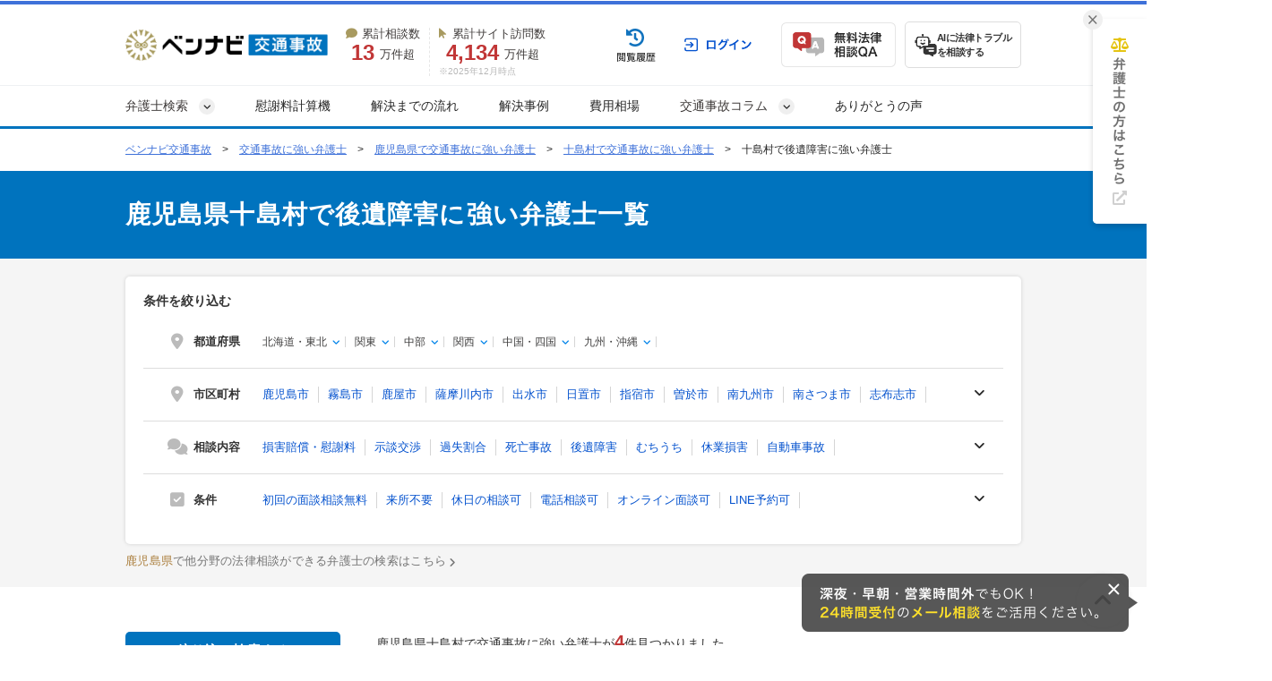

--- FILE ---
content_type: text/html; charset=utf-8
request_url: https://www.google.com/recaptcha/api2/anchor?ar=1&k=6LetWHEmAAAAAE6HzZGzmr2myjFssmXb-0Yi6iy3&co=aHR0cHM6Ly9qaWNvLXByby5jb206NDQz&hl=en&v=PoyoqOPhxBO7pBk68S4YbpHZ&size=invisible&anchor-ms=20000&execute-ms=30000&cb=8u24rqso2fv6
body_size: 48826
content:
<!DOCTYPE HTML><html dir="ltr" lang="en"><head><meta http-equiv="Content-Type" content="text/html; charset=UTF-8">
<meta http-equiv="X-UA-Compatible" content="IE=edge">
<title>reCAPTCHA</title>
<style type="text/css">
/* cyrillic-ext */
@font-face {
  font-family: 'Roboto';
  font-style: normal;
  font-weight: 400;
  font-stretch: 100%;
  src: url(//fonts.gstatic.com/s/roboto/v48/KFO7CnqEu92Fr1ME7kSn66aGLdTylUAMa3GUBHMdazTgWw.woff2) format('woff2');
  unicode-range: U+0460-052F, U+1C80-1C8A, U+20B4, U+2DE0-2DFF, U+A640-A69F, U+FE2E-FE2F;
}
/* cyrillic */
@font-face {
  font-family: 'Roboto';
  font-style: normal;
  font-weight: 400;
  font-stretch: 100%;
  src: url(//fonts.gstatic.com/s/roboto/v48/KFO7CnqEu92Fr1ME7kSn66aGLdTylUAMa3iUBHMdazTgWw.woff2) format('woff2');
  unicode-range: U+0301, U+0400-045F, U+0490-0491, U+04B0-04B1, U+2116;
}
/* greek-ext */
@font-face {
  font-family: 'Roboto';
  font-style: normal;
  font-weight: 400;
  font-stretch: 100%;
  src: url(//fonts.gstatic.com/s/roboto/v48/KFO7CnqEu92Fr1ME7kSn66aGLdTylUAMa3CUBHMdazTgWw.woff2) format('woff2');
  unicode-range: U+1F00-1FFF;
}
/* greek */
@font-face {
  font-family: 'Roboto';
  font-style: normal;
  font-weight: 400;
  font-stretch: 100%;
  src: url(//fonts.gstatic.com/s/roboto/v48/KFO7CnqEu92Fr1ME7kSn66aGLdTylUAMa3-UBHMdazTgWw.woff2) format('woff2');
  unicode-range: U+0370-0377, U+037A-037F, U+0384-038A, U+038C, U+038E-03A1, U+03A3-03FF;
}
/* math */
@font-face {
  font-family: 'Roboto';
  font-style: normal;
  font-weight: 400;
  font-stretch: 100%;
  src: url(//fonts.gstatic.com/s/roboto/v48/KFO7CnqEu92Fr1ME7kSn66aGLdTylUAMawCUBHMdazTgWw.woff2) format('woff2');
  unicode-range: U+0302-0303, U+0305, U+0307-0308, U+0310, U+0312, U+0315, U+031A, U+0326-0327, U+032C, U+032F-0330, U+0332-0333, U+0338, U+033A, U+0346, U+034D, U+0391-03A1, U+03A3-03A9, U+03B1-03C9, U+03D1, U+03D5-03D6, U+03F0-03F1, U+03F4-03F5, U+2016-2017, U+2034-2038, U+203C, U+2040, U+2043, U+2047, U+2050, U+2057, U+205F, U+2070-2071, U+2074-208E, U+2090-209C, U+20D0-20DC, U+20E1, U+20E5-20EF, U+2100-2112, U+2114-2115, U+2117-2121, U+2123-214F, U+2190, U+2192, U+2194-21AE, U+21B0-21E5, U+21F1-21F2, U+21F4-2211, U+2213-2214, U+2216-22FF, U+2308-230B, U+2310, U+2319, U+231C-2321, U+2336-237A, U+237C, U+2395, U+239B-23B7, U+23D0, U+23DC-23E1, U+2474-2475, U+25AF, U+25B3, U+25B7, U+25BD, U+25C1, U+25CA, U+25CC, U+25FB, U+266D-266F, U+27C0-27FF, U+2900-2AFF, U+2B0E-2B11, U+2B30-2B4C, U+2BFE, U+3030, U+FF5B, U+FF5D, U+1D400-1D7FF, U+1EE00-1EEFF;
}
/* symbols */
@font-face {
  font-family: 'Roboto';
  font-style: normal;
  font-weight: 400;
  font-stretch: 100%;
  src: url(//fonts.gstatic.com/s/roboto/v48/KFO7CnqEu92Fr1ME7kSn66aGLdTylUAMaxKUBHMdazTgWw.woff2) format('woff2');
  unicode-range: U+0001-000C, U+000E-001F, U+007F-009F, U+20DD-20E0, U+20E2-20E4, U+2150-218F, U+2190, U+2192, U+2194-2199, U+21AF, U+21E6-21F0, U+21F3, U+2218-2219, U+2299, U+22C4-22C6, U+2300-243F, U+2440-244A, U+2460-24FF, U+25A0-27BF, U+2800-28FF, U+2921-2922, U+2981, U+29BF, U+29EB, U+2B00-2BFF, U+4DC0-4DFF, U+FFF9-FFFB, U+10140-1018E, U+10190-1019C, U+101A0, U+101D0-101FD, U+102E0-102FB, U+10E60-10E7E, U+1D2C0-1D2D3, U+1D2E0-1D37F, U+1F000-1F0FF, U+1F100-1F1AD, U+1F1E6-1F1FF, U+1F30D-1F30F, U+1F315, U+1F31C, U+1F31E, U+1F320-1F32C, U+1F336, U+1F378, U+1F37D, U+1F382, U+1F393-1F39F, U+1F3A7-1F3A8, U+1F3AC-1F3AF, U+1F3C2, U+1F3C4-1F3C6, U+1F3CA-1F3CE, U+1F3D4-1F3E0, U+1F3ED, U+1F3F1-1F3F3, U+1F3F5-1F3F7, U+1F408, U+1F415, U+1F41F, U+1F426, U+1F43F, U+1F441-1F442, U+1F444, U+1F446-1F449, U+1F44C-1F44E, U+1F453, U+1F46A, U+1F47D, U+1F4A3, U+1F4B0, U+1F4B3, U+1F4B9, U+1F4BB, U+1F4BF, U+1F4C8-1F4CB, U+1F4D6, U+1F4DA, U+1F4DF, U+1F4E3-1F4E6, U+1F4EA-1F4ED, U+1F4F7, U+1F4F9-1F4FB, U+1F4FD-1F4FE, U+1F503, U+1F507-1F50B, U+1F50D, U+1F512-1F513, U+1F53E-1F54A, U+1F54F-1F5FA, U+1F610, U+1F650-1F67F, U+1F687, U+1F68D, U+1F691, U+1F694, U+1F698, U+1F6AD, U+1F6B2, U+1F6B9-1F6BA, U+1F6BC, U+1F6C6-1F6CF, U+1F6D3-1F6D7, U+1F6E0-1F6EA, U+1F6F0-1F6F3, U+1F6F7-1F6FC, U+1F700-1F7FF, U+1F800-1F80B, U+1F810-1F847, U+1F850-1F859, U+1F860-1F887, U+1F890-1F8AD, U+1F8B0-1F8BB, U+1F8C0-1F8C1, U+1F900-1F90B, U+1F93B, U+1F946, U+1F984, U+1F996, U+1F9E9, U+1FA00-1FA6F, U+1FA70-1FA7C, U+1FA80-1FA89, U+1FA8F-1FAC6, U+1FACE-1FADC, U+1FADF-1FAE9, U+1FAF0-1FAF8, U+1FB00-1FBFF;
}
/* vietnamese */
@font-face {
  font-family: 'Roboto';
  font-style: normal;
  font-weight: 400;
  font-stretch: 100%;
  src: url(//fonts.gstatic.com/s/roboto/v48/KFO7CnqEu92Fr1ME7kSn66aGLdTylUAMa3OUBHMdazTgWw.woff2) format('woff2');
  unicode-range: U+0102-0103, U+0110-0111, U+0128-0129, U+0168-0169, U+01A0-01A1, U+01AF-01B0, U+0300-0301, U+0303-0304, U+0308-0309, U+0323, U+0329, U+1EA0-1EF9, U+20AB;
}
/* latin-ext */
@font-face {
  font-family: 'Roboto';
  font-style: normal;
  font-weight: 400;
  font-stretch: 100%;
  src: url(//fonts.gstatic.com/s/roboto/v48/KFO7CnqEu92Fr1ME7kSn66aGLdTylUAMa3KUBHMdazTgWw.woff2) format('woff2');
  unicode-range: U+0100-02BA, U+02BD-02C5, U+02C7-02CC, U+02CE-02D7, U+02DD-02FF, U+0304, U+0308, U+0329, U+1D00-1DBF, U+1E00-1E9F, U+1EF2-1EFF, U+2020, U+20A0-20AB, U+20AD-20C0, U+2113, U+2C60-2C7F, U+A720-A7FF;
}
/* latin */
@font-face {
  font-family: 'Roboto';
  font-style: normal;
  font-weight: 400;
  font-stretch: 100%;
  src: url(//fonts.gstatic.com/s/roboto/v48/KFO7CnqEu92Fr1ME7kSn66aGLdTylUAMa3yUBHMdazQ.woff2) format('woff2');
  unicode-range: U+0000-00FF, U+0131, U+0152-0153, U+02BB-02BC, U+02C6, U+02DA, U+02DC, U+0304, U+0308, U+0329, U+2000-206F, U+20AC, U+2122, U+2191, U+2193, U+2212, U+2215, U+FEFF, U+FFFD;
}
/* cyrillic-ext */
@font-face {
  font-family: 'Roboto';
  font-style: normal;
  font-weight: 500;
  font-stretch: 100%;
  src: url(//fonts.gstatic.com/s/roboto/v48/KFO7CnqEu92Fr1ME7kSn66aGLdTylUAMa3GUBHMdazTgWw.woff2) format('woff2');
  unicode-range: U+0460-052F, U+1C80-1C8A, U+20B4, U+2DE0-2DFF, U+A640-A69F, U+FE2E-FE2F;
}
/* cyrillic */
@font-face {
  font-family: 'Roboto';
  font-style: normal;
  font-weight: 500;
  font-stretch: 100%;
  src: url(//fonts.gstatic.com/s/roboto/v48/KFO7CnqEu92Fr1ME7kSn66aGLdTylUAMa3iUBHMdazTgWw.woff2) format('woff2');
  unicode-range: U+0301, U+0400-045F, U+0490-0491, U+04B0-04B1, U+2116;
}
/* greek-ext */
@font-face {
  font-family: 'Roboto';
  font-style: normal;
  font-weight: 500;
  font-stretch: 100%;
  src: url(//fonts.gstatic.com/s/roboto/v48/KFO7CnqEu92Fr1ME7kSn66aGLdTylUAMa3CUBHMdazTgWw.woff2) format('woff2');
  unicode-range: U+1F00-1FFF;
}
/* greek */
@font-face {
  font-family: 'Roboto';
  font-style: normal;
  font-weight: 500;
  font-stretch: 100%;
  src: url(//fonts.gstatic.com/s/roboto/v48/KFO7CnqEu92Fr1ME7kSn66aGLdTylUAMa3-UBHMdazTgWw.woff2) format('woff2');
  unicode-range: U+0370-0377, U+037A-037F, U+0384-038A, U+038C, U+038E-03A1, U+03A3-03FF;
}
/* math */
@font-face {
  font-family: 'Roboto';
  font-style: normal;
  font-weight: 500;
  font-stretch: 100%;
  src: url(//fonts.gstatic.com/s/roboto/v48/KFO7CnqEu92Fr1ME7kSn66aGLdTylUAMawCUBHMdazTgWw.woff2) format('woff2');
  unicode-range: U+0302-0303, U+0305, U+0307-0308, U+0310, U+0312, U+0315, U+031A, U+0326-0327, U+032C, U+032F-0330, U+0332-0333, U+0338, U+033A, U+0346, U+034D, U+0391-03A1, U+03A3-03A9, U+03B1-03C9, U+03D1, U+03D5-03D6, U+03F0-03F1, U+03F4-03F5, U+2016-2017, U+2034-2038, U+203C, U+2040, U+2043, U+2047, U+2050, U+2057, U+205F, U+2070-2071, U+2074-208E, U+2090-209C, U+20D0-20DC, U+20E1, U+20E5-20EF, U+2100-2112, U+2114-2115, U+2117-2121, U+2123-214F, U+2190, U+2192, U+2194-21AE, U+21B0-21E5, U+21F1-21F2, U+21F4-2211, U+2213-2214, U+2216-22FF, U+2308-230B, U+2310, U+2319, U+231C-2321, U+2336-237A, U+237C, U+2395, U+239B-23B7, U+23D0, U+23DC-23E1, U+2474-2475, U+25AF, U+25B3, U+25B7, U+25BD, U+25C1, U+25CA, U+25CC, U+25FB, U+266D-266F, U+27C0-27FF, U+2900-2AFF, U+2B0E-2B11, U+2B30-2B4C, U+2BFE, U+3030, U+FF5B, U+FF5D, U+1D400-1D7FF, U+1EE00-1EEFF;
}
/* symbols */
@font-face {
  font-family: 'Roboto';
  font-style: normal;
  font-weight: 500;
  font-stretch: 100%;
  src: url(//fonts.gstatic.com/s/roboto/v48/KFO7CnqEu92Fr1ME7kSn66aGLdTylUAMaxKUBHMdazTgWw.woff2) format('woff2');
  unicode-range: U+0001-000C, U+000E-001F, U+007F-009F, U+20DD-20E0, U+20E2-20E4, U+2150-218F, U+2190, U+2192, U+2194-2199, U+21AF, U+21E6-21F0, U+21F3, U+2218-2219, U+2299, U+22C4-22C6, U+2300-243F, U+2440-244A, U+2460-24FF, U+25A0-27BF, U+2800-28FF, U+2921-2922, U+2981, U+29BF, U+29EB, U+2B00-2BFF, U+4DC0-4DFF, U+FFF9-FFFB, U+10140-1018E, U+10190-1019C, U+101A0, U+101D0-101FD, U+102E0-102FB, U+10E60-10E7E, U+1D2C0-1D2D3, U+1D2E0-1D37F, U+1F000-1F0FF, U+1F100-1F1AD, U+1F1E6-1F1FF, U+1F30D-1F30F, U+1F315, U+1F31C, U+1F31E, U+1F320-1F32C, U+1F336, U+1F378, U+1F37D, U+1F382, U+1F393-1F39F, U+1F3A7-1F3A8, U+1F3AC-1F3AF, U+1F3C2, U+1F3C4-1F3C6, U+1F3CA-1F3CE, U+1F3D4-1F3E0, U+1F3ED, U+1F3F1-1F3F3, U+1F3F5-1F3F7, U+1F408, U+1F415, U+1F41F, U+1F426, U+1F43F, U+1F441-1F442, U+1F444, U+1F446-1F449, U+1F44C-1F44E, U+1F453, U+1F46A, U+1F47D, U+1F4A3, U+1F4B0, U+1F4B3, U+1F4B9, U+1F4BB, U+1F4BF, U+1F4C8-1F4CB, U+1F4D6, U+1F4DA, U+1F4DF, U+1F4E3-1F4E6, U+1F4EA-1F4ED, U+1F4F7, U+1F4F9-1F4FB, U+1F4FD-1F4FE, U+1F503, U+1F507-1F50B, U+1F50D, U+1F512-1F513, U+1F53E-1F54A, U+1F54F-1F5FA, U+1F610, U+1F650-1F67F, U+1F687, U+1F68D, U+1F691, U+1F694, U+1F698, U+1F6AD, U+1F6B2, U+1F6B9-1F6BA, U+1F6BC, U+1F6C6-1F6CF, U+1F6D3-1F6D7, U+1F6E0-1F6EA, U+1F6F0-1F6F3, U+1F6F7-1F6FC, U+1F700-1F7FF, U+1F800-1F80B, U+1F810-1F847, U+1F850-1F859, U+1F860-1F887, U+1F890-1F8AD, U+1F8B0-1F8BB, U+1F8C0-1F8C1, U+1F900-1F90B, U+1F93B, U+1F946, U+1F984, U+1F996, U+1F9E9, U+1FA00-1FA6F, U+1FA70-1FA7C, U+1FA80-1FA89, U+1FA8F-1FAC6, U+1FACE-1FADC, U+1FADF-1FAE9, U+1FAF0-1FAF8, U+1FB00-1FBFF;
}
/* vietnamese */
@font-face {
  font-family: 'Roboto';
  font-style: normal;
  font-weight: 500;
  font-stretch: 100%;
  src: url(//fonts.gstatic.com/s/roboto/v48/KFO7CnqEu92Fr1ME7kSn66aGLdTylUAMa3OUBHMdazTgWw.woff2) format('woff2');
  unicode-range: U+0102-0103, U+0110-0111, U+0128-0129, U+0168-0169, U+01A0-01A1, U+01AF-01B0, U+0300-0301, U+0303-0304, U+0308-0309, U+0323, U+0329, U+1EA0-1EF9, U+20AB;
}
/* latin-ext */
@font-face {
  font-family: 'Roboto';
  font-style: normal;
  font-weight: 500;
  font-stretch: 100%;
  src: url(//fonts.gstatic.com/s/roboto/v48/KFO7CnqEu92Fr1ME7kSn66aGLdTylUAMa3KUBHMdazTgWw.woff2) format('woff2');
  unicode-range: U+0100-02BA, U+02BD-02C5, U+02C7-02CC, U+02CE-02D7, U+02DD-02FF, U+0304, U+0308, U+0329, U+1D00-1DBF, U+1E00-1E9F, U+1EF2-1EFF, U+2020, U+20A0-20AB, U+20AD-20C0, U+2113, U+2C60-2C7F, U+A720-A7FF;
}
/* latin */
@font-face {
  font-family: 'Roboto';
  font-style: normal;
  font-weight: 500;
  font-stretch: 100%;
  src: url(//fonts.gstatic.com/s/roboto/v48/KFO7CnqEu92Fr1ME7kSn66aGLdTylUAMa3yUBHMdazQ.woff2) format('woff2');
  unicode-range: U+0000-00FF, U+0131, U+0152-0153, U+02BB-02BC, U+02C6, U+02DA, U+02DC, U+0304, U+0308, U+0329, U+2000-206F, U+20AC, U+2122, U+2191, U+2193, U+2212, U+2215, U+FEFF, U+FFFD;
}
/* cyrillic-ext */
@font-face {
  font-family: 'Roboto';
  font-style: normal;
  font-weight: 900;
  font-stretch: 100%;
  src: url(//fonts.gstatic.com/s/roboto/v48/KFO7CnqEu92Fr1ME7kSn66aGLdTylUAMa3GUBHMdazTgWw.woff2) format('woff2');
  unicode-range: U+0460-052F, U+1C80-1C8A, U+20B4, U+2DE0-2DFF, U+A640-A69F, U+FE2E-FE2F;
}
/* cyrillic */
@font-face {
  font-family: 'Roboto';
  font-style: normal;
  font-weight: 900;
  font-stretch: 100%;
  src: url(//fonts.gstatic.com/s/roboto/v48/KFO7CnqEu92Fr1ME7kSn66aGLdTylUAMa3iUBHMdazTgWw.woff2) format('woff2');
  unicode-range: U+0301, U+0400-045F, U+0490-0491, U+04B0-04B1, U+2116;
}
/* greek-ext */
@font-face {
  font-family: 'Roboto';
  font-style: normal;
  font-weight: 900;
  font-stretch: 100%;
  src: url(//fonts.gstatic.com/s/roboto/v48/KFO7CnqEu92Fr1ME7kSn66aGLdTylUAMa3CUBHMdazTgWw.woff2) format('woff2');
  unicode-range: U+1F00-1FFF;
}
/* greek */
@font-face {
  font-family: 'Roboto';
  font-style: normal;
  font-weight: 900;
  font-stretch: 100%;
  src: url(//fonts.gstatic.com/s/roboto/v48/KFO7CnqEu92Fr1ME7kSn66aGLdTylUAMa3-UBHMdazTgWw.woff2) format('woff2');
  unicode-range: U+0370-0377, U+037A-037F, U+0384-038A, U+038C, U+038E-03A1, U+03A3-03FF;
}
/* math */
@font-face {
  font-family: 'Roboto';
  font-style: normal;
  font-weight: 900;
  font-stretch: 100%;
  src: url(//fonts.gstatic.com/s/roboto/v48/KFO7CnqEu92Fr1ME7kSn66aGLdTylUAMawCUBHMdazTgWw.woff2) format('woff2');
  unicode-range: U+0302-0303, U+0305, U+0307-0308, U+0310, U+0312, U+0315, U+031A, U+0326-0327, U+032C, U+032F-0330, U+0332-0333, U+0338, U+033A, U+0346, U+034D, U+0391-03A1, U+03A3-03A9, U+03B1-03C9, U+03D1, U+03D5-03D6, U+03F0-03F1, U+03F4-03F5, U+2016-2017, U+2034-2038, U+203C, U+2040, U+2043, U+2047, U+2050, U+2057, U+205F, U+2070-2071, U+2074-208E, U+2090-209C, U+20D0-20DC, U+20E1, U+20E5-20EF, U+2100-2112, U+2114-2115, U+2117-2121, U+2123-214F, U+2190, U+2192, U+2194-21AE, U+21B0-21E5, U+21F1-21F2, U+21F4-2211, U+2213-2214, U+2216-22FF, U+2308-230B, U+2310, U+2319, U+231C-2321, U+2336-237A, U+237C, U+2395, U+239B-23B7, U+23D0, U+23DC-23E1, U+2474-2475, U+25AF, U+25B3, U+25B7, U+25BD, U+25C1, U+25CA, U+25CC, U+25FB, U+266D-266F, U+27C0-27FF, U+2900-2AFF, U+2B0E-2B11, U+2B30-2B4C, U+2BFE, U+3030, U+FF5B, U+FF5D, U+1D400-1D7FF, U+1EE00-1EEFF;
}
/* symbols */
@font-face {
  font-family: 'Roboto';
  font-style: normal;
  font-weight: 900;
  font-stretch: 100%;
  src: url(//fonts.gstatic.com/s/roboto/v48/KFO7CnqEu92Fr1ME7kSn66aGLdTylUAMaxKUBHMdazTgWw.woff2) format('woff2');
  unicode-range: U+0001-000C, U+000E-001F, U+007F-009F, U+20DD-20E0, U+20E2-20E4, U+2150-218F, U+2190, U+2192, U+2194-2199, U+21AF, U+21E6-21F0, U+21F3, U+2218-2219, U+2299, U+22C4-22C6, U+2300-243F, U+2440-244A, U+2460-24FF, U+25A0-27BF, U+2800-28FF, U+2921-2922, U+2981, U+29BF, U+29EB, U+2B00-2BFF, U+4DC0-4DFF, U+FFF9-FFFB, U+10140-1018E, U+10190-1019C, U+101A0, U+101D0-101FD, U+102E0-102FB, U+10E60-10E7E, U+1D2C0-1D2D3, U+1D2E0-1D37F, U+1F000-1F0FF, U+1F100-1F1AD, U+1F1E6-1F1FF, U+1F30D-1F30F, U+1F315, U+1F31C, U+1F31E, U+1F320-1F32C, U+1F336, U+1F378, U+1F37D, U+1F382, U+1F393-1F39F, U+1F3A7-1F3A8, U+1F3AC-1F3AF, U+1F3C2, U+1F3C4-1F3C6, U+1F3CA-1F3CE, U+1F3D4-1F3E0, U+1F3ED, U+1F3F1-1F3F3, U+1F3F5-1F3F7, U+1F408, U+1F415, U+1F41F, U+1F426, U+1F43F, U+1F441-1F442, U+1F444, U+1F446-1F449, U+1F44C-1F44E, U+1F453, U+1F46A, U+1F47D, U+1F4A3, U+1F4B0, U+1F4B3, U+1F4B9, U+1F4BB, U+1F4BF, U+1F4C8-1F4CB, U+1F4D6, U+1F4DA, U+1F4DF, U+1F4E3-1F4E6, U+1F4EA-1F4ED, U+1F4F7, U+1F4F9-1F4FB, U+1F4FD-1F4FE, U+1F503, U+1F507-1F50B, U+1F50D, U+1F512-1F513, U+1F53E-1F54A, U+1F54F-1F5FA, U+1F610, U+1F650-1F67F, U+1F687, U+1F68D, U+1F691, U+1F694, U+1F698, U+1F6AD, U+1F6B2, U+1F6B9-1F6BA, U+1F6BC, U+1F6C6-1F6CF, U+1F6D3-1F6D7, U+1F6E0-1F6EA, U+1F6F0-1F6F3, U+1F6F7-1F6FC, U+1F700-1F7FF, U+1F800-1F80B, U+1F810-1F847, U+1F850-1F859, U+1F860-1F887, U+1F890-1F8AD, U+1F8B0-1F8BB, U+1F8C0-1F8C1, U+1F900-1F90B, U+1F93B, U+1F946, U+1F984, U+1F996, U+1F9E9, U+1FA00-1FA6F, U+1FA70-1FA7C, U+1FA80-1FA89, U+1FA8F-1FAC6, U+1FACE-1FADC, U+1FADF-1FAE9, U+1FAF0-1FAF8, U+1FB00-1FBFF;
}
/* vietnamese */
@font-face {
  font-family: 'Roboto';
  font-style: normal;
  font-weight: 900;
  font-stretch: 100%;
  src: url(//fonts.gstatic.com/s/roboto/v48/KFO7CnqEu92Fr1ME7kSn66aGLdTylUAMa3OUBHMdazTgWw.woff2) format('woff2');
  unicode-range: U+0102-0103, U+0110-0111, U+0128-0129, U+0168-0169, U+01A0-01A1, U+01AF-01B0, U+0300-0301, U+0303-0304, U+0308-0309, U+0323, U+0329, U+1EA0-1EF9, U+20AB;
}
/* latin-ext */
@font-face {
  font-family: 'Roboto';
  font-style: normal;
  font-weight: 900;
  font-stretch: 100%;
  src: url(//fonts.gstatic.com/s/roboto/v48/KFO7CnqEu92Fr1ME7kSn66aGLdTylUAMa3KUBHMdazTgWw.woff2) format('woff2');
  unicode-range: U+0100-02BA, U+02BD-02C5, U+02C7-02CC, U+02CE-02D7, U+02DD-02FF, U+0304, U+0308, U+0329, U+1D00-1DBF, U+1E00-1E9F, U+1EF2-1EFF, U+2020, U+20A0-20AB, U+20AD-20C0, U+2113, U+2C60-2C7F, U+A720-A7FF;
}
/* latin */
@font-face {
  font-family: 'Roboto';
  font-style: normal;
  font-weight: 900;
  font-stretch: 100%;
  src: url(//fonts.gstatic.com/s/roboto/v48/KFO7CnqEu92Fr1ME7kSn66aGLdTylUAMa3yUBHMdazQ.woff2) format('woff2');
  unicode-range: U+0000-00FF, U+0131, U+0152-0153, U+02BB-02BC, U+02C6, U+02DA, U+02DC, U+0304, U+0308, U+0329, U+2000-206F, U+20AC, U+2122, U+2191, U+2193, U+2212, U+2215, U+FEFF, U+FFFD;
}

</style>
<link rel="stylesheet" type="text/css" href="https://www.gstatic.com/recaptcha/releases/PoyoqOPhxBO7pBk68S4YbpHZ/styles__ltr.css">
<script nonce="22EXNG1gsQ8bl2Q8NF9YuQ" type="text/javascript">window['__recaptcha_api'] = 'https://www.google.com/recaptcha/api2/';</script>
<script type="text/javascript" src="https://www.gstatic.com/recaptcha/releases/PoyoqOPhxBO7pBk68S4YbpHZ/recaptcha__en.js" nonce="22EXNG1gsQ8bl2Q8NF9YuQ">
      
    </script></head>
<body><div id="rc-anchor-alert" class="rc-anchor-alert"></div>
<input type="hidden" id="recaptcha-token" value="[base64]">
<script type="text/javascript" nonce="22EXNG1gsQ8bl2Q8NF9YuQ">
      recaptcha.anchor.Main.init("[\x22ainput\x22,[\x22bgdata\x22,\x22\x22,\[base64]/[base64]/[base64]/ZyhXLGgpOnEoW04sMjEsbF0sVywwKSxoKSxmYWxzZSxmYWxzZSl9Y2F0Y2goayl7RygzNTgsVyk/[base64]/[base64]/[base64]/[base64]/[base64]/[base64]/[base64]/bmV3IEJbT10oRFswXSk6dz09Mj9uZXcgQltPXShEWzBdLERbMV0pOnc9PTM/bmV3IEJbT10oRFswXSxEWzFdLERbMl0pOnc9PTQ/[base64]/[base64]/[base64]/[base64]/[base64]\\u003d\x22,\[base64]\\u003d\\u003d\x22,\x22bHIPC3XCsAZhdx/[base64]/w5MnwozCkMKJC38zwrZSTgtrwr94PsOewpdWdMOKwoXCi2l2wpXDl8O7w6kxWgl9N8O2bStrwrxEKsKEw6nCl8KWw4AZwpDDmWNiwoVOwpVpbQoINcOYFk/DrxbCgsOHw7gfw4Fjw7B1YnpzCMKlLjvCgsK5Z8OTHV1dYA/DjnVlwpfDkVN7LMKVw5Bowq5Tw40Owqdad39IHcO1csONw5hwwq59w6rDpcKbAMKNwodkKggAccKBwr1zNzYmZCc5wozDicOuK8KsNcOgACzChwDCu8OeDcK7DV1xw5DDtsOuS8ONwpotPcKuI3DCuMOLw6fClWnCtxxFw6/CqcO6w68qbGl2PcK3GQnCnBLCmkURwrDDt8O3w5jDjhbDpyBmHAVHfsK1wqstEcOrw71RwqJTKcKPwrHDmMOvw5oLw7XCgQpsCAvCpcOcw5JBXcKbw5DDhMKDw4rCmAo/wrF2WiUHeGoCw79Owolnw69IJsKlKcO2w7zDrXlHOcOHw4nDlcOnNmBHw53Ct1/DhlXDvTjCk8KPdQJpJcOeccOHw5hPw4XCvWjChMOuw7TCjMOfw68OY2R/ccOXVijCqcO7ISwNw6UVwpTDu8OHw7HCiMOzwoHCtwlBw7HCssKNwpJCwrHDpgZowrPDncKBw5BcwqgQEcKZP8Oiw7HDhmd6XSBIwoDDgsK1wr7Csk3DtHXDgzTCuHfCvwjDj3AswqYDez/CtcKIw6fCmsK+wpVvDy3CncKRw5HDpUl1HsKSw43CtS5AwrN+LUwiwogeOGbDt30tw7o8FkxzwovCi0Q9wo5/DcK/TCDDvXPClcOTw6HDmMK/dcKtwpsOwq/Co8KbwoRCNcO8woLChsKJFcK/ewPDnsOuER/Dl29xL8KDwqjCm8OcR8KEa8KCwp7CsFHDvxrDpxrCuQ7CksOjLDoDw4tyw6HDnsKsO3/DmVXCjSsRw43CqsKeFMKzwoMUw4dXwpLClcOhbcOwBn/[base64]/VMOOb1/CksKEImEXYA8QwpVMwoEcY2fDm8OEUWHDkcKwCHYowq9dCcKfw4bDlg3CiXnCvAfDiMOBwqTCjcOrasKuEF3DjV1kw75nVsOQw5g3w4IjK8KGOyrDisK9TsKvw4XDiMKYR2kSAMKUwqvDgzMqwqzCmU7CrMO8EMO3OCvDoD/DlSzCtMOSd3PDljFtwoF6N3JiE8Osw41cL8KPw5PCh0nCql3DvcKxw47CpD18w4rCpTtiAcOpwoTDngXCqxtdw6XCvXorwofCscKMecO8NcO1w4HDlAB2dBzDkE5pwoxBRy/CtDw+w7TCgMKIc2YpwpMVwrcjw6ELw4IGGMOmC8OgwoVCwo80X3bDnHULIsOgwrvCtW5awoYZwonDvsOVL8KHF8OfKkw4wqogwoXCk8OhI8KhBEBdHcOjLxHDikvDmU/Dj8KQSMOfw6VyEsO+w6nCg35Pwp3CmMOydMKIwrzCuxbDsn9YwqU+w60xwrt9w6kdw7FSccK3TcKYw43DoMOnfMKWFSLCgic5QMOhwoHDr8O+wq90dsKdLMOkwovCu8OmX0pKwrnClFnDg8O/G8OSwoXCgTbDqj8xQcOJCy9VH8KZw6RVw6NHwrzCr8O1bRsmw4LDmwzDusKSLQpww5rCrmDCtMOcwqXDvWXCvwV5Lk3DhSYUKMK1wofCqzfDtMOoNDbCs1lrHVYafMK8Tm/[base64]/[base64]/Dm8OaUEfCsQQXT1zDsRAtw7cYGcOPFBnDmjvDhMK8f0gQGXXCuggqw5A3R3EFwr9gwp5mRlnDpcOWwpPCmVozQ8KxFcKDT8OhU0g4B8KNG8KqwoYOw6vCgxgbFz/Dgh44AMKzDVZXGiMQNGoDKDTCt2XDmULDrCg/wrYyw5Z9ZMKQLl9uIsKPw4rDlsOjw6vDqid+w5Y9H8KqfcOAE0rCqlcCw6tqDTHDrQ7CsMKpw4zCpFQqVizDgR57UsOrwrFhCTFFV0NMFVMSFSrCt2TChMOxO2jDnlHDmUXCgl3DoQHDj2fChB7DtsKzVsKHBxXCqcO6cxZRNAoBWB/CnT4CTVIIYsKGw5fDicO3SsO2YcO2CMKBUgwpUixzwo7ClcOGBm5cw5HDs0XCqMOAw7fDlkzDox4lw6Eaw6klAcK+wqvCh3gxwqrDo2TCm8KidsOtw7Z8TMK2US49OsK9w7k9w6jCmjPCg8OxwoDDicKZwow1w7/Csm7DnMKrMcKmw6rCjMOJwpHCsynCjFBhVFPCnXYuw44swqLCgGzDnsKuw7TCvDobPcK4w5TDisKzLcO3wrxFw7DDtMOWw5PDrsOxwoHDi8OqCDEOQQUhw781K8OmHsK1VRJ8Yz5Uw5TDiMOQwrtdwqrDkhk1wrcgwqbCljPCgCliwq/CmlPChsKEYXFHOTzDosOvbsOnw7czbsKYw7PCjxHCh8O0CcOfMWLDv1JVw4jCowvCtmVyScK8w7LCrgfCgsKvP8KMRC9FZcOwwrsaBAzDnzzCrHVpH8OLHcO7w4nDliPDssOJXT3Dti7DnE0jScOYwq/Ctj3CryjCpFXCiE/DvCTCnwNxHRnCncKmD8OZwq/CmsO8bx0cwo7DusODwqstejcQdsKmwrJhM8OFwqsxw4PCrMK3L3YpwpDClAwew67DtWVvwrRUwqsZTS7DtsOhw5bDtsKQWyvDuX7CkcKZZsOQwoRYc1fDo2nDpHA5OcOcw5NUWcKbPi3CnkPDkjhPw7V/ICLDisKywqoxw7jDuBjCjjosLz8hEcOLXXc3w6BWbsOAw45swoJcVRYvwpwvw6DDhMOgEcOow6/[base64]/DsnPDt8OgwoHCocKWwqPDuMOzY8KAwqUfYMO6w6oFwp/Cgj4JwqA1w7DDhnfDhng3RsOAV8ORVSEwwoscTsObCsKjSFlFU1TDvRvDg0TChRnDgMOfc8Obwo/DjlAhwokPasKwIzHCp8OAw6JWRH9Pw7REw45ScMKpwrhNPDLDnxBjw59pw7EcREEaw6fDkcOXQn/[base64]/ElRXJMOLOiBvw5pXwr4mUXHDpcOgD8Obwp5zw7V2wpIXw71EwpoFw4PCnXHDijt+HsORJjg2acKTOMOgFlDCgDEScGNwEz8fEcKdwrhsw6okwpHDqsOxO8KVEMOyw4TCj8Kdc0zDvcKgw6TDjFwdwoNrw6rDqMKVGsKVJMOBGiN9wq1OUcOsM3M/wpzDmh/DqHJkwrckGC7DlsKVGUBmRj/DncOVwr8LbcKOw5zCmsKKwp/DlEIdBT7DjcKnw6HCgk4/w5DDucODwodyw7jDl8K/wrnCtMKfSikSwqfClkfDsFM/wqTCpMKvwos1csKSw7FRP8KmwosHOsKVwprDtsKJcsOERsOzwo3CvxnDksKNw4V0fMOVMsOsTMKGw5HDvsOjLcOnMDvDoDV7w5tQw7zDv8KnNMOmBcK/FcOVDC8FWAnDqEbChMKHDxVAw6knwoPDiE1NbCfCmCBcZcOuBMO9w7DDhMOBwozCqxXDkELDlE14w7rCqCfCqMOTwojDnRvDmcKQwrV9w5VVw40OwrM0HXXCkCLCpnIbw4/DmDlEWcKfwqI6woFPMMKpw5rCtsOZJsKzwpbDuD7Cuz/CugbDnsKnbxkBwr9XaVEGwpnDoF46BCfDh8KDVcKrOkvDmsO0SMO0dMKaFUHCuBnCr8O7e38xZsOOQcK0wpvDnGvDtUUdwpTDusKEZcOVw7/DmnzDusONw7jDjMKnI8OwwqPDtBpSw5lBJcKyw6/DoVZifmPDuVhvw5/[base64]/CvEDCtGLDtRbCiHjDssKrbmoSw63DhiBFwrvCu8OeCR3DqcOiWsKVwoZFasK8w7BLHBLDhCnDimDDqBhAwpVZw589UcKDw4w9wrxdJDtYw4vCpmzDp0Aww6VvfRPCmMK3QnQAw7cGTsOICMOCwqLDsMKZZVg/woAbwqV9V8Ocw4wpFcKkw4ZSScOVwpNdOMOWwqkNPsKHK8O3BcKDFcO/fcOoYXLCisKiw5kWwo/[base64]/wobDm8O2S3PDkArDo0nDo8OkPQbDmMOVw6vDp1rCi8OswpzDkg5Xw4XDmsOdPhp7wp08w71cWSjDv3p3G8OVw7xMwrvDszJzwqgDccOUTsKpwqDCvsKewr3CmlgiwqJJw7vCjsO0wprDsGHDnMK5BcKrwrrCkjNMPW4/HhTCgcKWwodzw7BrwoghP8K9DsO1wpHCvQHDiFo1wrYISU/DjcOXwol4SxkqDcKnw4gzIsOjE2pnw6ZBwppRD37CjMOxw73DqsOBPwMHw5zCkMKGw4/[base64]/[base64]/CnEkQRcKvw7pia3I/VzPCs8KGw4kWFcKMeMODZAZow7VWwrPCkTPCrsKBw4bDgsKYw5rCm2wiwqzCvVE+w57Dt8KLbMKiw6jCkcKkTk3Dq8ObbsK0E8KDw5ciGsOtZmPDhMK8VjTDgcOcw7LDq8KDL8O7w4/[base64]/Dr8KFwrXDuMK0wr7CvHJtGsKTwrvCtlUVw7fDr8OoDcOswrvCv8O1WC0Uw5bCtWAJwrrDn8OtSlEYDMOYTAHCpMOVwovDryliHsKsU0DDgcK1Xy0GZsOrRDdNw7bCvG4Mw5pmLXPDjMOpwq/DvcOYw4bDgcOIWsOsw6TCscK8QsOpw7/[base64]/DocKlw7/DlcOuwqZSw5B1e8OJwr1Wwo3CnThaQsOUw6/[base64]/Dn8O/w6xJdMKGwoAbwpbDlB0iOzw1w6fDuVM+w7vCrcK8KcOIwpQYDcOVa8OQwp0OwqXDi8Ohwq/DhT3DtgXDqiLDuQXCmMOJeVLDv8OYw7lIf03DpDPChEHDnRDDnBsKwqXCtsOgCV8ZwpZ+w5vDlsOVwo45EcO/SsKGw4ATwpp5QMKaw7rCkMO0woFyecOoWSnChynDgcK6ZEjCtBR/[base64]/wpIow57DisO0OMK5DsOLacOKJMK5w7nCpsOgwq/Dsy3CusOJbMKUwppkClnDhSzCt8O/[base64]/w5IjSiLCm8KHw5VXQsO4wqrCgB1JFsKvw67DuMO7w4DCmVQYS8OMOcOZwqBhDEILwoAWwoDCjsO1wrQiDXvCplnDjMKAw75IwrVHwoLCgSFYJsOFYgh1w47DgUzCvsOMw61IwrDCvcOtIRwBS8OMwp/[base64]/wp1QHDTCmcOuw7pGJyfClRDDpilgEMOUw7PDozh5w77Cv8OiMnUnw6XCncKmFn3CgXwow6F1XcK3WMKcw6TDo1vDucKMwqXCpsK/wrl5d8OOwo3CvS42w4bDr8OkfC3CvwU1EDnCiV/DrMOhw4xrNwjDi2/DrsOawqIwwqjDqVbDiA84wpPCmwDCmsO1EUYtRmvCnwnDksO5wrfDsMOtQWrDr1XClMO8RsOGwpnDgTxEw6k7AMKkVxFaKMOowo8uwo/[base64]/[base64]/JMKuw5w7BFrDvHsUKUjCm8OsKwLDuFPDkgpSwo1yXhzCk1Uzw6nDryQ3wqbCvMKlw57CljLDlsKTwph6wqbCicKnw4ADwpF/wpDCi0vDhMOXIRY3XMKCTwYHMcOFwpTCr8OUw47CgMKFw4PCm8KDcGPDvMKawqzDuMOyD0otw5xbKQlbC8OwM8OAXsKewo9Lw51HFAwCw6vDnklxwq4Pw67CvDocwpfDmMOJwqnCpAZlUTpaUC/CicOAIg4ZwppSCcOLw5plUcOMa8K0wrDDoT3Dl8Opw6HDryhowoPDgSXCvMKgQsKGwp/ChDNBw6F+AMOkw5dTR2XCu01hR8OJwozDjsO+w7nChCApwokTJRfDpy/DsETDvMOIbicLw77ClsOQwrHDusK9wr/[base64]/DhcK+w6PCrsKCV8OXM0ImK8KWTCgxwp3DiMKPw5rCvsK9w6IPw7ZqAMOkwpfDgCzDs2E1w59aw7FBwqPCoR8ADEFOwoFZw6jCuMKbZRcLeMOlw4s0MUZiwoUnw7M1D3AYworCu2vDq1Q6TcKNdznCv8O7EnJSNH/DhcO/wonCtgAtfsOlw7DCqRBcIUvDqwTDqX8hwo1LM8KFw4vCq8KRHWUmw4rCrTrCrCZnwrcDw6/Cung8SzU5wrLCscKYKsKyDBrCq37DkMK8wrrDnDlcVcKQTWrCiCbCu8OrwqpCSz/ClcK7ah0gKxLDmMOcwqh5w5bDhMONw4zCt8K1wo3DoCvCh2ENAl9pw7rCvsOxJxjDrcOPwolMwrfDhcOhwo7CoMOmw4jCgcK0wq3CrcKjS8O3NsOow4/CiV92wq3CkBEPJcOjFCIQK8OWw7lNwqwTw4HDncOZE0klwqokV8KKwrpAw5XDskvCuSPDtn8mwq/Dm0lzw4dAaVbCsFHDnsOYPsOAWiMvesKhO8OxPUvDhDrCj8KyUiLDm8O+wqDChAMHQcOhZcKxw4MjYcONw6LCgAotw67CncOBIBHDmD7CncKlw6jDvgHDhksNS8K2DDjDgVzCnsONw70ia8KaKTUiXcKDw4/ClDfDnsKUNsKHwrTDkcKhw556VhrChnnDkg03w5tdwo3DrsKhw4LCsMKpw7DDhAB2BsKaeE0MRETDv1wMwpvDoXPChF3Ch8OGwoZHw6siMMKzVMOKH8Kiw5pBbD/DlcK2w6FWQ8K6e0XCusOyworDvcOwfzzCkxYkdMKOw4nCm2HCoUrDgBnCtsKGOcOOw5p5KsO8XBFeGsOJw6jDu8Kswolvc1HDo8Ovw7/Cl2DDijvDoB0ifcOQFcOAwqjCmsOKwpnDkA/DqcKAAcKKDFzDt8Kww5BKZVzDkkPDm8KbZBspw49jw71xw69vw7bCnMOSZ8K0w6bDoMKoCBQvwo95w7cLMsOFJXprwohewpnCkMOmRSt+B8O2wrXCmMOnwq/CsRMjWMOPC8KbRAo/WEbCmVcDw5bDsMOxwqPDn8KHw43DnMK/wqg0wpPCsygHwosZOiFjfMKnw5LDuiLCiQjCtyc/[base64]/CqhjCoUrCkVFJw7zDn2glQ2oVLcKeYsKRw7HDpMKFAMOuw4wENsOSwo7Dh8OMw6/DlMK5w53CgBDCgDLCmElnGHDDmzTDnizCqMOgM8KAd1U/B1rCtsOxYljDhsOhw5fDksOWHx5xwrjCjyzDncKiw7o8w7RpOMKzGMOnS8KOOwHDpG/ChMKpNHxpw4Z3woVIw4bCuUUdOxQiHMOuw4xAZDPCi8KjWsK+OcOLw5Bbw6XDny3ChlzClQ7DtsKwDsKEL09jQBJHQsKeGMOcLsO8Ikkmw7/CslfDicO7RsKXwrXClcOvwpJAbsK5wqXCkxjCt8OLwoHCvAxTwrN7w7jChsKdw5TClyfDt0M/wpPCjcKaw5gkwrXDkzYdwqLCiygZK8OuN8Oyw5pvw7Njw4vCscORPSd3w5pqw57CvEjDpVPDkG/Dk1Quw59lWsKcW0PDpxsdSHcLXMKpw4LCmA1zw73Di8ONw6nDp0VxAF0Hw4LDrUnDnls4NQdBHcKvwoYZcsOPw6TDhQ4bN8OXwoXCosKOdcONKcOzwpxiR8OqAxgYY8OAw4LCt8KgwoFlw6MRYWzCmR/[base64]/WQ0lbj/CpjnCvMK5OsK5Sk/[base64]/[base64]/ComkmwrTCoQTDssKBwqZLw5PCqMO2UFbCpsKySlDDlyrCjcKwOhXCj8OFw5PDuHAmwpZSwqQGBMKPDXIKenY/[base64]/DnEvDr8KIJzDDiiLCq8Oxw7trJAfDnk1nw74Bw7M3L0PDr8K0w7lgLUXClcKhVXXDn0IOw6LCgwbCqUDDiD4KwoDDuzvDjBtNDkVMw77CkCDClMK5dhRkQsKVAkTChcK6w7LDtBDCp8Kse0tyw6tEwrcOSg7CiiXDisKPw4Q+w6bDjj/DuwFlwpvDtR1lNkQnwpoDwr/DgsOLw7cCw7dDPMOSVVk+GhBCSkzCqsKzw5w+wpEnw5bDp8OzG8K2f8KKX1jCpWvDjcK7YQYmNmNXw7J5FXzDp8KOdsKZwpbDjW3Cu8KEwp/DvsKtwpPDhCHCgMO2cVHDhsKhwpLDrcK9w5HDlsO7IznCg3PDi8Opw73CkMOSR8Kvw53Du10kCTUjcsOZXExkFsOeCcOVCm0xwr7Ck8O7SsKhYV4iwr7Dj0wowq0CBMKUwqrDoXUzw4UMC8KJw5nDvMObw47CrsK/DcKgcRJNEwvDkMOpwqA+w4FjaHsPw6LCrlDDscKqw4zCiMOZw7vCt8Oiwo9Te8KZY1zChw7DvMKEwoA/McO8EHbCp3TDt8KKw4jCicKLRRLCmcKWLT/DvXYZcsKTwo/DgcKJwolSNUkIcUnCrsOaw75iXcO4AkDDq8KmTH/Cr8OowqJQbsKfAMKCV8OdEMOKw7AcwqvCqh1YwpVrw4vCgktcwpLDrVcnw7jCsXJETMKMwpNUw7XCik3Cn08KwpnClsOiw7DDhcK7w7pfPmB2REXCtxZIXMKaTXvDoMK/OC8yS8O7wr4DIXkla8OQwpzDrATDnsK3UcO5ZsOTIcKnw49wZwQvVDs9SQNowpfDiEUqL31cw71Nw6saw4PDjCJcSmdNKX3Dh8Kaw4xHdj8ePMKQwpvDoCPDh8OHCnPCuRhYFBlewoDCpSwUwoQ8a2vCtcOjw5nCgjfCgFfDpwlYwrLDtcKaw5gmw5FleW/CgsKfw7PDncOQR8OeHMOxw51Jw5oYSR7DqsKtw47ClAg2LnTCrMOEA8Kww7ZzwozCvFJpPMOTMMKVekjCnGYGCn3DhkjDpcObwr0kZMK/eMKtw4V4N8KnL8O/w4PClGPCk8ORw5IrJsOBVDUsBsOWw7zCtcOLw4nCnkF8w6N+wo/[base64]/w4zDrsOoLsKzw7bDmh7DgB/Dp0ESwrbDtsKaTMKkB8KDHV8Ywr40wqosfT/Dng5Xw4bCiBrChkN0wpPDmBzDuH0Hw4vDikAqw4E6w7HDpC7CkjsMw5rCmH1yEHRTeFzDiSYiN8OgXnnCgMOjWcO8wq99NcKRwqnCkcOAw4bCsTnCo2gGEjJNK11lw4zDpD4BfBXCo1EFw7PDj8Kgw5JxO8OZwrvDjEEHIMK6MSPCskTDhlsdwpHDh8K5HVAaw4/DmS3Do8OIYsKtwocywr9MwosbTcObQMKHwpDDhMK6LAJPw5HDusKpw7AoX8OHw4vDjBrCrMOlwrlOw6LDjMONw7DCt8KqwpDDh8KXw5gOwo/Cq8OibVUvTsK5wpvDmcOsw4oNATU1woAmYkPCswTDt8ONw4rCh8OxVsK5ZgrDmVMLwpw5wq5ww5vClRzDhsO/ZDzDjVPDosKywp/DqQfDqmPCoMOqw6VuaxPCkkMrwqxJw60lwoZEBMOrUjBUwqHCp8KAw4/CmA7CrirCmEnChXrCuzBze8KVHx1iKsKEwobDpT0hw6PCiCPDh8KrDMKVAVXDjcK2w4jCtQvDphoGw7zCqgMDa3JQwq96OcOfOsKBw4rCsmDCp2rClcKfdMKCFxhyZQdMw4/CusKdw6DCgUBYWSzDnQAqKsOrb1tfSQTDlWjClCYAwo4RwoQzSMK1wrh3w6kkwrN+WsOsf00PMiHCvwvCrBd3ey0iezLDg8KswpMTw7/[base64]/CiMKaw67DhsOWTBouw4bCi8OdwpvCoibCny8Kwp1LZ8OZdsOcwqnCmcKpwrrCqH/Dp8OFacKzesKAwrjDtThfc0IoQsKIa8KuO8KDwp/CmMONw68Iw49Ew43CrRhewqTCjl7DgErCvULCnko/w7rDnMKuIMKHw4NNSh4vwovDk8OSFX/CpXNjwosUw49vEsODJ1dxccOpFnnDqkdgwrwPw5DDvcOrbMOGCMOqwokqw67ClMKnPMKbSsOqF8K/FWMkwoDCg8OZJUHCmX7DpcODf3IbahofAkXCpMOZP8OJw7NUCsKfw6J2ACzChnrDsCzCjTrDrsOccErCocOhW8Klw4kcacKWPQ3CsMKCGxsZf8O/ZwA1wpdwHMKBJQjDn8O6wqzCgyFAcMKqd0gXwqETw7fCqsOYAcKnWsKLw6lnworDgsK9w4/DvmM1I8OvwqhiwoTDr3kEwofDkyDClsKPwps6w4/DmAfDqSBiw5tHQcKnw7XCk2fDjMKqwrjDncKCw641LcOowoshOcKQfMKMSsKgwo3DtAxkw4NyZml2OlgaEijCgsKPciPDisOoOcOww7TDmA/DtMKvWzkcLcK6ajoRdsOmPAPDlQMkPMK7w47Cl8KMPE3Ct27DvsOFwpvCgMKpZMKqw7TCjynCh8KPwrNOwp4sDy7DgCIYwr9ZwqRAPB9GwrrCkcKYTcOEUHHChE83wp7Dm8OCw5LDuWJIw7bCicOTZsONeTJwNwDDoSBVQ8OwwqLDuWwxOFlOUA3Cj3rDmxIUwow2NV/CshTDjkB/EsOMw5HCnkvDmsOsTVYbw6Z7X29Aw6rDu8Oiw7g/wrNDw7tbw6TDjkgVVGbCpHMNV8KNF8KdwrfDij3CvRTDuC8xbsK4wpBwCTnDiMOqwrfCrxPCusO9w6LDlkF2ICbDvBDCgcKxw6JbwpXDsEBuwrXDrFAnw53DjnswNMKDQsKmIsOFw4hUw6/DjcOKMnjDjxzDkjbCiHPDvVjDqn3CgAfCrsKFDsKWJsK2NcKsfmDCu1FGwqrCnEQkHmAeCCzDtGDCtRfChMOMeh93w6dqwqRiwoTCv8OfVhwdw7bCpMOlw6HDhsKMw6vDtsO3VHbCphI/JcKWwpPDlmcKwp1RcHLCqyZow4jCjsKIfw7CmMKje8O+woTDvwpGM8OYwpfCnxZ8JsOsw7oMw650w4/DglfDshd5TsOUw4MAw71lw7szZsOPbjXDlsKVw78RX8KJRcKMKkPDqsKUNRQZw64nw7XCgcKeRSrCmMOHXsOJbcKpecOXdcK/LMOxw4nClg5AwpJyf8KqJcK/w7hsw7t5VMOGacKOVsOwKMKMw4EmMGrCtnvDosOiwqXDrMO4R8Kkw5zDs8KUwqQnOsK7LMOSwrcjwrlRw6lYwqlNwofDsMKqw4bDk3QhdMK5FsKJw7tgwrTCt8Kgw5QTcBl/w4PCu117EhXCp3oIFsK+w4kUwr3CoxpXwo/[base64]/[base64]/[base64]/Co8KKw43CmWA9wo4swqA6fFdUwqZbwpELwqzDtDcnw7vCpMO/[base64]/DgAcsOcK3wpzDucKsFMOwwqkqw53CiEsUw4UYX8KZwofClcO+ZMOxQyDCvToXeng5EgLDgSzCl8K1XlQAw6bDqXprwqXDksKLw7TCisOWA1LChBfDgRLCtU5wOMO/[base64]/CnSElw6BSfSnDvsOBwr7DqcOIScOTwrjCuxTCiDx0QVrCoQl1VkV8wpnCjMOaLMKawqspw5/CuVTCm8O0HULCvcOowo/Cn0Upw7Vmwq3CuzPDicOiwrEbwowsEQ7DnSnCjsOEw6g+w5zCgsOZwqPCj8OYFwgiwqjDtjdHH0TCksKbEsO+JcKPwrlZR8K9eMKcwqEOFXV/[base64]/Cl8KTw6g4wpBlwoLDngNvw43Dv8K5w6bDnXlcwrTDjsOcW1Zpwq/ChcK5WsKwwo9RW253w4wtwr/Ci3YEwo7CnCpfYCfDrizCmnvDj8KgLsOJwrQ6XyfCjSzDkgDCtx7DpV0rwqtQwqt2w5/ClQDCijrCtsOKRHXCjnPDpMK2PsKhHQtNSm7Drl8LwqbCscKRw6XClsOqwprDqiLCj3PCiF7Ckz/DgMKgYcKdwrICwqlmM0MtwrTDjENqw6QKKlh7w4BBKcKJDijCvk1Qwo8BSMKYeMKGwpQfw5nDocOWZMOWfsOZJ0MUwqzDgMKfaAZOe8Kcw7I9wrXDsHPCtm/Dm8OBwpccZUQFSX9qw5V6w4U2w7BKw71SbDsNI2LCgS4Vwr9OwoZAw7/Ck8O/[base64]/[base64]/CklwPwql1w5oYRnt/[base64]/DiVVAHsK1F2BbQXjCpMKXwpbDn3Jowr8fN2AAKDtZw7d5JAsYw5B4w7ZFeTlNwp/Dj8KiwrDCoMK1wopMOMKyw7jCnMKdG0DDsnvCu8KXK8OgRMKWw7DDtcKoBVxnYwzCt1woT8Ome8KeMT55fndUwpZywqPChcKSPCI9M8KGwrfDmsOqdcOmwpfDrsKmNn3DsG1Uw48uAVpgw6h0w73DvcKNKsK/Tgkpc8KFwrIJZUVxdGbDqcOgw6QRw5LDoFbDgE82bn9ywqwfwrTDsMOQwqMwwpfCnzjCrMOlAsO8w6/DisOYQxTDnzXDs8Okwq4JPBcVw6wDwro1w7XCinnDliMLesOFfy4NwonCjS3Dg8OhDcKCUcOxOMOjwojCksKywqU6CSddwpDDnsOiwrnCjMK8w7YVP8K1U8ORwqxgwp/DryLCt8KFw7HCsELDjA1+dyfDrcKVw4wjwpLDnmDCqsO9f8KvN8Knw6PDo8OBwoN/wpHCrG7Dq8Kzw5jCtDPChsOEecOKLsOAVEbCgsKwYsKdKExpw7BlwqDCg3bDj8OywrVMwrAme3JSw4PDi8Opw73DusKqwpnDisKVw7Jmwo5HL8KmdsOnw4vDosK3w73DnMKpwqMtw77CniJ+WzIYcMOOwqQvw6jCqi/DnSrDr8KBw43DqUTDucOlwoN+w5XCglLDpCA3w7VTGMKGXMKbfxXDscKFwqFWB8KbTRkcR8K3wq1iw7fCuVrDp8Oiw5AoBFshw6EaYHcMw4xvZsOaAFzDncO9LT3Dg8OIDcOvY0fCkF/DtsOLwqfCpcOJBiR0wpN9wrc0PUBDO8OZTMKFwq3CnMOYbkDDusO2wp9fwqo2w45Rwr3CtsKaY8OVw4zDnm7DhWLCjMKzIcO/YwwVw7LDl8KTworClzNvw6fDosKZw4YqM8OBS8OvBMO9axBeZcOuw6nCtk8MTsOAcXUYVDTCqDXDl8KtKyhrw4XDmCcnwoZ2ZSXDrXo3wpzDo1/CmW4SXE5kw7jCsWxAYMORwoAQwojDvH5Zw7vCnFNpLsKRTcKxMcObIsOmQ2vDhj5Hw6vCuTvDpypoZ8Kaw5UQwprDjsOQRsOyOHzDrsOIT8OwVsK/w5bDqMKuaChWW8OMw6fCllPChHoywrwwd8Kywp/CisO1HAIjQcObw7/CrHwcRMKnwrrCi0XDusOGwotxPlVcwrPDjV3CmcOhw5oCwqfDlcKywonDjmxAUWrCmsK7dsKFwoXCjsKEwqUzw7LCl8KbGU/DtMKMUA/Cn8KiVC7CngPChsODQjXCsRnDrsKNw4BwPMOpQMKFAsKoGSrCosOUVMOmI8OqQ8Okwr3DoMKLYz9Xw63CgMOCMmjCpsOwG8KiE8O6wrZnwrU/csKNwpLDhsOuZMOGFi3CkFzDqcOGwp0zwqtlw79kw4fCqX7DsTHCjSHCozvDgsOICcOmwqbCtcK3wqjDm8OYw5XCjUw8d8OleXfDgA82w4XCkEZWw6I9Nm7CugnCvl/[base64]/worCosKBwq/Dq8KWFh4NwrtDw7Ija8OmCcKyP8O4w6xOacKRI1fDv0jDoMKxw6wMX1PDuTjCr8KiccOnUsOyDcKiw4tOGcKhSQsnWQPCt3/DtMKvw4JSM2DDoRZnTCROXzsbI8O8wobCn8O1dsOHYEotPWzCh8OOZcOcLMKDwrMHdsO+wo9oAMK8wrQPKRktJWxAXmMjRMOREVLCrWfCpxEcw4xFwp/ClMOdPWARw7JpS8KwwozCjcK1w6nCqsOww7TDtcOfG8OywoBpwofDtULDu8KxMMOddcOFeDjDtXNJw7VDfMOiwr/DhkoEwr09Q8K+U0bDssO3w5xvw7bCm0gqw4jCuEFQw6HDsDApw5ckw7tKIXHCkMOABMOtw5IMwp3CtcKuw5TCunfDnsKbQsKpw5bDpsKgXsOmwqLCpULDvMOoPQTDgHYPUsOFwrTCm8K4FRhzw4RAwokiRScHHcKSwrnDqsK/w6/Cum/Cl8KGw59OJmvCpMKzecOfwpvDryJMwqvCt8OXw5gYJsONw5wVLMKPIj7CrMOmPAzDsWXCvBfDuCbDosOQw5NEwpvDk3A2ODBww4HDjFDCrQN6J2E/FsOqcMOsc2nCh8OhYVozZ2LDoR7DiMKqw4cwwp7DjsKiwpAEw78Ew5nCnwTDqcK/TF/DnUzCtHZNw4zDj8KbwrtOWsK+wpDCvl4lwqXCs8KGwoMBw5bCqmNLD8ONWwTDjMKPO8O2wqI4w5goI3rDocKCAjPCqz5bwqApEsOUwpvDoj/Cr8KJwppIw5vDiQYowr06w67DpTfDu0fDu8KJw4bCugfDhMKxwoPCicOhwpEEw4nDiAtITWJ1wqBvecKQP8KxLsOIwq5wTyHCuWTCqyzDvcOPAFHDq8KcwozCrSYUw4XCnsOzPgXChmQMYcK0ZyfDvm4RAXZUK8O8B3piXEDDp0nDt2/DmcKIw7HDkcOWZ8OcEV7Dr8KhTlhTAMKzw5VsPjnDlXpYSMKWwqDCqMOhZcOQwrPDsnLDo8K2w58Swo/DlHTDs8Oqw5Zgwr0PwozDo8KNDcKIw5l8wqfDt3DDhTRdw6DDmy7Cqy/DucO/DsO7bMOxDV1kwrgTwqEmwovDuQxBdhAswrdwMsKsIWEcw7vCtX8JITbCqsOOdsO2wpFaw6nChsOlRsKHw4/DtMK2bQ/Dl8ORa8Oqw7zDu1pnwrsPw7rDqMKbd1IMwqXDowIOw53DnHPCjXgHaXfCpsKUw53CsC9bw43DmMKRMmJLw7HDrTcjwq/[base64]/[base64]/DgsOFwr4LNkrDj8KpWVrClBw9wrwJw7PCpMKId8Osw5sswr3Dsl0SGMKgw6PDrjjCkgHDqMKxwohFwr9kdnROwqvCtMK8w4fDsEF8w5/Dr8KLw7dPX0Jtwo3DohXCjQZnw7nDpwnDjilEw4HDgAfDkj8Ow4vCpzLDk8OuJsOFVsKiwq/DrxnCvcOKA8OyTnxlwq/DtXLCocOqwq/[base64]/w6TChsKNWz/Ct8K6wp1NwqPCksO4TQAPC8K7wqnDlcKawq18C0hiGBFSwq7DssKJwpzDvcKBesO7MsOewp7Dv8OLSkdswrRDw55SU01/wqXCuTDCvgxNa8OVw4dVIHoEwr/CosK9JH7DkC9bIh9gCsKsPcKJwpXDksOPw4giEMOAwoTDiMOFwqgQEUR+fcKqwpZfHcKSFjHCpl7Dr3xNdMO7w6PDg1EeZVYHwqfDvUQPwqjDpHwyaks+HcOAfwhhw6nCjU/Ch8KlZcKMw5zCmntiwqBgZFk8UwTCh8OHw5REwpbDtcOeNXNob8KnQwTClirDl8K0ZUxyEWjDhcKINBl5XgAQw7E/w5TDlSfDrMKGHMOiTFTDs8ObFxHDi8OCIyE1w4vCkUfDjcOfw6jDpMKvwoIZw5/DpcO0RTjDsVbDvGIhw4UawrLCnCtgw4PCnB7Di0Ybw67CjQpEN8O1w7/DjBTDkGwfw6Ufw6rDqcKkwod9TntQJ8OqIMK/AMKJw6BSw4jCuMKKw7VGJBAbHMKxBRcKOSEfwp/Djz3CvzlSMRE7w47CsgVYw7/Cs2RAw7/DhSTDucKLKcKPBUklwrHCjcK8wo3DvsOMw4rDm8OGw4vDs8KQwpzDh2jDiTcOw4BqwrHDjknDqsKEAk0ZXBcxw59REW1vwqM4OsO3HklTSQbCgsKGw6zDnMKMwqF0w4pjwpllUmnDp13CrsKqfD9NwoR2G8OkTMKHwooXS8Klw44Aw69lHWkMw7Nnw7NoesO+BTLCtD/Crnlfw4TDr8KywpjCpMKFwpTDkRvCnznDhMKlTsKew53ChcKyIsOjw7fCi1kmwrNTEcOSw7Q0wqEwwrnDscKOGMKSwpBSwosLYiPDg8ONwrjDtUElwoDDm8OmTcOswpcuw5vDp3PDscO3w7TCicKzFDHDpg7Dh8O/[base64]/w5PCvsK6LMOtw5DCgkAzwoPDscOHwrZvCRJLwrbCvMKleQc+WkzDisKRwojDgRYlOMK6wr/[base64]/[base64]/CkcOwacKgJnRXdcOJwrEWwq/DjmpYwpHDhsKwwrouwr19w5jCtQ3DhUPDo3LCvsK/[base64]/[base64]/C8KWNAk2KWkLX8Kwwq9JTsO5w6c/wpAtfU41wprDpEpBwo/DjHrDlsK2JsKqwp1EcsKYH8ORWMOewqjDnSs/wonCp8OSw4E1w4fCiMOGw4/[base64]/Cj1vDsMOeAcOyc2RAwo5jw7YPb18kwrJjw5bCkAIow71weMOQwr/[base64]/SlVlaQHCgMOtwq0PAxUwWiPCtMOnwo/[base64]/Dt8OKw57DriRiMsKlOgfCnwTDlsOZw5zCvQgWRFHChEPDmcOLLsKqw4/DkiHCmnTCpBpFwo7CssKuelrCgxsUXRPDosOBfcO2VVnDjGbDscKZXMKvO8O7w5HDtQURw67Ds8K9ESJnw7vDmhHCpXBZwpEUwqTDtVwtJgLCvmvChAI4dyHCiinCkV7CnDbChykiN1tnJ2jCiiRCFzkIw59nMMOkWVYeSkjDskF6woBURsKgQ8O7R0V/asOCw4HCn2B2cMKuUsONMsOGw4wRw5h4w6zCqWkCwoVFwo3DryHCpcOXLX7CqQggw5nCncO8w59Lw6xiw4hIE8K4wrd7w6rDlUPDqU0fSxt5w7DCr8KcfcO4TMOaSMO0w5LCqG3CilLCkMK0YFs0RHPDmmFwEMKPORpAK8KsO8KKN24pH1IEf8O/w5Z3w4J6w4vDuMKqIsOtwoQfw6LDiU9jw6dif8K+woYVe2EVw6cTUsKiw5ZSPcKFwpnDrcOKw4UtwooewqMnfkgaFsOXwoseM8KrwpjDvcKqwqhRLMKPGAwtwqdgW8O9w5HDnTEyw47DgD89woE9w6/[base64]/DrMOPw6nCriUrw7TDvcO9NWhSwoDDuGLCgTrDnmbDkTROwo0Dw4MGw68KCSRvRl17I8OVKcOdwpoQw5jCrFR1Izs5woXCt8O1L8OhdGQowp/[base64]/ChMOhOsKAHsOZwowBZVfDv8Omw53DhsKAHsKGwp1Uw4bDhl3CswR/F3N/wpPDkcOiw6/CmMKjwoAjwol2CsOKEHvCsMOpw5cOwrXDjHPCi1phw4bDgCMYJcKAw5bDslhjw4RMNsK9wo0KfwNPJQFMfMKqa2QwRcOSwpEJTVdew4BNwo/[base64]/SMKVMArCjkQnwrzCo8OYwp/DgcK3OAXCnEAUwqHCksKXw7tYXyDCkgoBw61kwpnDlzpvZcO6HSPDqcKbw5shaQktcsKbw4lWw4nDksKNw6Q/[base64]/DrsKCw5XCu8ODwo0+MjxkWcOKbcOKwpZCbBFcw7VJw67DocOcw5wewpjDqBVKw4PCvkk3w7PDpcOVIVTDi8Oswr4Ww6bDoxjDkHvDi8K1w4JUw5fCrm3DksOuw7QhS8KKe3HDgsKzw70fPsK6EsKkwptIw4R/CcKEwq5Tw54mIiDCsn4xwpZpPRXDlw15FgPChDDCsG0HwpUFw6bDjVx0dcOsRsKVHxfDrMOhwoHDnkBvwrPCiMOPBsOVdsKIaH9Jwo7Dh8KWRMKyw4M0w7xjwqTDkj/CgGUyf3kcYMO2w6E8b8Obw5TCqMKAw6h+bRhPwqHDmy3Ck8KeYgtqQ2/DozLCiS4cbwJqw5zCpGNaJcORZMKpDEbClsOKwqnCuDXDm8OHCFPDm8KjwqZUw7ceeCNJbDbDvsOXTMOaM0lbCcK5w4dEwpXCvA7DsUYhwr7CssOIRMOjTGPDqA1tw5FAwpDDosKKdGLCiH9fIMKHwrHCsMO5esO3w4/[base64]/eVfCrMOXJcOQUMKtc11DwqZGLmpmwr/Dv8KVw7tUTsKKX8OcEMKlw6PDv17ChGFfw7LDscKvw6HDk3jDnW8fw611Xj3DtXB8aMO4w4YNw7rDmsKQPT4cAsOvVcOswpHDlcOkw4jCqsOwFCHDmcOEYcKJw6/CrRHCqMKpGmdUwoMZwrHDqcK+w4EpJsKaUnrCksKQw5vCr0PDosOMdMOswrZDBwExEyorLhp7w6PDlcKoT3F2wqDCkQAHwoZIc8KvwoLCpsKLw5DCrmQnejgtVSpcDjsLw4LDhA5XH8KTw5BWw7zDnihWb8O4McKjQ8KRwqfCpMOJeUIHDT3DtTowDMOQWHXDnAg\\u003d\x22],null,[\x22conf\x22,null,\x226LetWHEmAAAAAE6HzZGzmr2myjFssmXb-0Yi6iy3\x22,0,null,null,null,0,[21,125,63,73,95,87,41,43,42,83,102,105,109,121],[1017145,188],0,null,null,null,null,0,null,0,null,700,1,null,0,\[base64]/76lBhnEnQkZnOKMAhnM8xEZ\x22,0,1,null,null,1,null,0,1,null,null,null,0],\x22https://jico-pro.com:443\x22,null,[3,1,1],null,null,null,1,3600,[\x22https://www.google.com/intl/en/policies/privacy/\x22,\x22https://www.google.com/intl/en/policies/terms/\x22],\x22w9pRQV+JG4LVMt1H/ZTDqGb913gP1S6fdseDpbflaFw\\u003d\x22,1,0,null,1,1769440216335,0,0,[104,200,213],null,[18,157,63],\x22RC-NoKX1brB1BrA1A\x22,null,null,null,null,null,\x220dAFcWeA5l8iWu3t_Zwey9OQ3tu6z9cYl-xwGvkG3rJkyIJS2YFlS-Gn2W1LbapPY1syOgS3sMMhkwtG6IanfsmL4vr7s9AIlsdw\x22,1769523016397]");
    </script></body></html>

--- FILE ---
content_type: text/css
request_url: https://jico-pro.com/assets/front/offices/office_card_pc-cf49c3f2504e637e76a8172527872afffae882f8a506e3cf02a5c83544329a29.css
body_size: 1109
content:
.office-card{border-radius:5px;box-shadow:0px 0px 4px 0px rgba(0,0,0,0.15);padding:25px;margin:20px 0}.office-card__location-tag-wrapper{display:flex;gap:5px;margin-bottom:8px}.office-card__location-tag{display:flex;padding:5px 8px;border-radius:100px;border:1px solid #DDDDDD;color:#808080;font-size:11px;font-style:normal;font-weight:400;line-height:11px}.office-card__location-tag:hover{color:#808080}.office-card__office-name{color:#0452CE;font-size:24px;font-style:normal;font-weight:600;line-height:normal;letter-spacing:0.96px}.office-card__basic-info{margin-top:20px;margin-bottom:30px;display:flex;justify-content:space-between}.office-card__basic-info--rich{margin-bottom:20px}.office-card__basic-info .office-pictures{display:flex}.office-card__basic-info .office-pictures-large{margin-right:10px;border-radius:3px}.office-card__basic-info .office-pictures-list{display:flex;flex-direction:column;flex-wrap:nowrap;justify-content:space-between;align-items:center}.office-card__basic-info .office-pictures-tiny{border-radius:3px}.office-card__show-links{display:flex;margin:20px 0;border-radius:5px;border:1px solid #DDDDDD;width:fit-content}.office-card__show-links-btn{color:#333333;font-size:14px;font-style:normal;font-weight:600;line-height:14px;letter-spacing:0.56px;display:flex;padding:13px 0;justify-content:center;align-items:center;border-right:1px solid #DDDDDD;width:166px;gap:3px}.office-card__show-links-btn.disabled{color:#B7B7B7;pointer-events:none}.office-card__show-links-btn img{margin-right:5px}.office-card__show-links-btn:last-child{border-right:none}.office-card__message{color:#333333;font-size:14px;font-style:normal;font-weight:400;line-height:160%;letter-spacing:0.56px;margin-bottom:20px}.office-card__message--title{border-right:1px solid #333333;color:#C13636;padding-right:8px;font-weight:600}.office-info{width:320px}.office-info-table{border-bottom:1px solid #DDDDDD;padding:10px 0;display:flex;align-items:center}.office-info-table__title{color:#333333;font-size:12px;font-style:normal;font-weight:600;line-height:22px;margin-right:15px;min-width:48px}.office-info-table__content{color:#333333;font-size:12px;font-style:normal;font-weight:300;line-height:18px}.systems-wrapper{padding:25px 20px 20px;border-radius:3px;background:#FEF9E1}.systems__block{border-radius:3px;background-color:#FFFFFF;padding:20px;position:relative;margin-bottom:30px}.systems__block:last-child{margin-bottom:0}.systems__label{position:absolute;padding:5px 10px 5px 15px;color:#FFFFFF;font-size:14px;font-style:normal;font-weight:600;line-height:normal;top:-15px;left:-8px}.systems__label--response-system{background:#C13636}.systems__label--response-system:before{position:absolute;content:'';top:100%;left:0;border:none;border-bottom:solid 8px transparent;border-right:solid 8px #72002C;clip-path:none}.systems__label--response-system:after{position:absolute;content:'';background:#C13636;right:-9px;width:10px;height:100%;top:0;clip-path:polygon(0 0, 100% 0, calc(100% - 8px) 50%, 100% 100%, 0 100%)}.systems__label--strong-case{background:#336CC5}.systems__label--strong-case:before{position:absolute;content:'';top:100%;left:0;border:none;border-bottom:solid 8px transparent;border-right:solid 8px #153364;clip-path:none}.systems__label--strong-case:after{position:absolute;content:'';background:#336CC5;right:-9px;width:10px;height:100%;top:0;clip-path:polygon(0 0, 100% 0, calc(100% - 8px) 50%, 100% 100%, 0 100%)}.systems__tags-wrapper{display:flex;gap:7px;flex-wrap:wrap}.systems__tag{display:flex;padding:4px 0;justify-content:center;align-items:center;border-radius:3px;color:#333333;text-align:center;font-style:normal;font-weight:600;line-height:normal}.systems__tag--response-system{background:#FCF1F1;width:112px;font-size:12px}.systems__tag--strong-case{border:1px solid #DDDDDD;width:110px;font-size:12px}.systems__tag-see-more{margin:13px auto 0;width:94px;display:flex;justify-content:center;align-items:center;border-radius:25px;border:1px solid #DDDDDD;color:#747474;text-align:center;font-size:11px;font-style:normal;font-weight:400;line-height:normal;padding:4px 0;cursor:pointer}.systems__tag-see-more i{font-size:9px;margin-left:5px}.rich-info-table{padding:10px 0;display:flex;align-items:center;border-bottom:1px solid #DDDDDD}.rich-info-table:last-child{border-bottom:none}.rich-info-table___title{color:#333333;font-size:12px;font-style:normal;font-weight:600;line-height:22px}.rich-info-table,.free-info-table{padding:10px 0;display:flex;align-items:center;border-bottom:1px solid #DDDDDD}.rich-info-table:last-child,.free-info-table:last-child{border-bottom:none}.rich-info-table__regular-holiday,.free-info-table__regular-holiday{width:50%;border-right:1px solid #DDDDDD}.rich-info-table__business-hours,.free-info-table__business-hours{width:50%;padding-left:25px}.rich-info-table__title,.free-info-table__title{color:#333333;font-size:12px;font-style:normal;font-weight:600;line-height:22px;width:50px;text-align:left}.rich-info-table__title--business-hours,.free-info-table__title--business-hours{width:64px}.rich-info-table__content,.free-info-table__content{color:#333333;font-size:12px;font-style:normal;font-weight:300;line-height:18px}


--- FILE ---
content_type: text/css
request_url: https://jico-pro.com/assets/front/offices/case_qa_pc-f837df7f8becaad0aa4f21547012970659d5adee24a384c28f95bc3ddac45e95.css
body_size: 1585
content:
.case-qa{margin-bottom:70px}.case-qa .case-qa__title{display:flex;padding:15px 20px;align-items:center;color:#FFFFFF;font-size:20px;font-style:normal;font-weight:600;line-height:normal;border-radius:3px;background:#0073BE}.case-qa__about-order{margin:10px 0;position:relative}.case-qa__about-order--title{color:#747474;text-align:right;font-size:12px;font-style:normal;font-weight:300;line-height:normal;text-decoration-line:underline}.case-qa__about-order--title:hover~.case-qa__about-order-balloon{display:inline-block;opacity:1}.case-qa__about-order-balloon{z-index:10;position:absolute;display:none;opacity:0;width:470px;font-size:12px;line-height:18px;font-weight:normal;padding:10px;border-radius:8px;color:#333333;background-color:#fff;text-align:left;border:1px solid #0452CE;right:0;margin-top:10px}.case-qa__about-order-balloon:before{content:"";position:absolute;top:-8px;right:40px;width:0;height:0;border-left:8px solid transparent;border-right:8px solid transparent;border-bottom:8px solid #0452CE}.case-card{border:solid 1px #DDDDDD;border-radius:5px;margin-bottom:20px}.case-card:last-child{margin-bottom:0}.case-card__header{background:#F8FCFF;padding:20px 25px;border-radius:5px 5px 0 0}.case-card__header--title{color:#0452CE;font-size:20px;font-style:normal;font-weight:600;line-height:normal;margin-bottom:10px}.case-card__header--office{color:#333333;font-size:14px;font-style:normal;font-weight:300;line-height:normal}.case-card__middle{height:38px;border-top:solid 1px #DDDDDD;border-bottom:solid 1px #DDDDDD;padding:0 15px 0 25px;display:flex;align-items:center;justify-content:space-between}.case-card__personal{color:#333333;font-size:15px;font-style:normal;font-weight:500;line-height:normal}.case-card__detail{display:flex;align-items:center}.case-card__detail-label{display:flex;justify-content:end;color:#333333;font-size:14px;font-style:normal;font-weight:400;line-height:normal;background-color:#F5F5F5;padding:8px 18px 8px 23px;position:relative;margin-right:18px}.case-card__detail-label:after{position:absolute;border:20px solid transparent;border-left:8px solid #F5F5F5;content:"";right:-28px;top:0}.case-card__detail-data{margin-right:15px;color:#333333;font-size:14px;font-style:normal;font-weight:400;line-height:normal}.case-card__detail-data:last-child{margin-right:0}.case-card__bottom{display:flex}.case-card__insured-amount{width:180px;border-right:solid 1px #DDDDDD;padding:26px 0}.case-card__insured-amount--title{color:#0073BE;text-align:center;font-size:13px;font-style:normal;font-weight:400;line-height:normal;margin-bottom:5px}.case-card__insured-amount--content{color:#333333;text-align:center;font-size:15px;font-style:normal;font-weight:600;line-height:normal}.case-card__lawyer-insured-amount{width:180px;border-right:solid 1px #DDDDDD;padding:26px 0}.case-card__lawyer-insured-amount--title{color:#C13636;text-align:center;font-size:13px;font-style:normal;font-weight:400;line-height:normal;margin-bottom:5px}.case-card__lawyer-insured-amount--content{color:#C13636;text-align:center;font-size:15px;font-style:normal;font-weight:600;line-height:normal}.case-card__amount-difference{display:flex;align-items:center;margin:0 auto}.case-card__amount-difference--title{display:flex;padding:7px 10px;color:#C13636;font-size:12px;font-style:normal;font-weight:400;line-height:normal;border-radius:3px;border:1px solid #C13636;margin-right:10px}.case-card__amount-difference--content{color:#C13636;font-family:Arial;font-style:normal;font-size:16px;font-weight:700;line-height:normal}.case-card__amount-difference--content span{font-size:36px}.qa-card{border-radius:5px;border:solid 1px #DDDDDD;margin-bottom:20px}.qa-card:last-of-type{margin-bottom:0}.qa-card__header{padding:25px 30px;background:#FEF9E1;display:flex;border-radius:5px 5px 0 0}.qa-card__header img{width:37px;height:40px;margin-right:18px}.qa-card__header a{color:#0452CE;font-size:20px;font-style:normal;font-weight:600;line-height:normal;display:block}.qa-card__body{padding:20px 30px 0 30px}.qa-card__content{display:none;height:0;overflow:hidden;transition:height 0.25s}.qa-card__info{display:flex;margin-bottom:15px}.qa-card__questioner{color:#333333;font-size:13px;font-style:normal;font-weight:600;line-height:normal;margin-right:20px}.qa-card__date{color:#A0A0A0;font-size:13px;font-style:normal;font-weight:600;line-height:normal}.qa-card__question-detail{display:-webkit-box;-webkit-box-orient:vertical;-webkit-line-clamp:2;overflow:hidden;height:50px;margin:0 0 0;font-size:15px;font-weight:normal;line-height:1.67;letter-spacing:normal;text-align:left;color:#333;transition:margin 250ms ease}.qa-card__question-detail.detail--opened{display:block;-webkit-box-orient:inline-axis;-webkit-line-clamp:none;overflow:auto;margin:0 0 22px;height:auto}.qa-card__answer-and-reply{display:flex;padding-bottom:30px}.qa-card__answer-and-reply img{width:37px;height:40px;margin-right:18px}.qa-card__answer-text{color:#333333;font-size:14px;font-style:normal;font-weight:400;line-height:23.1px;margin-bottom:15px}.qa-card__answer-info{display:flex;font-size:13px;font-style:normal;font-weight:600;line-height:normal}.qa-card__answer-info--office-name{color:#333333;margin-right:5px}.qa-card__answer-info--office-name-link{color:#0452CE;text-decoration-line:underline}.qa-card__answer-info--answer-date{color:#A0A0A0}.qa-card__body-switch{position:relative;width:180px;height:40px;margin:0 auto;border-radius:20px;border:solid 1px #DDDDDD;cursor:pointer;margin-bottom:20px}.qa-card__body-switch::before{position:absolute;content:'詳細を見る';width:100%;font-size:13px;font-weight:400;line-height:38px;letter-spacing:normal;text-align:center;color:#747474}.qa-card__body-switch::after{position:absolute;content:'';top:0;bottom:0;right:14px;margin:auto;width:10px;height:14px;background-image:url(/assets/office_qa/icon_angle_down_525252_14.png);background-repeat:no-repeat;background-position:top 50% left 50%;background-size:10px 14px;transition:transform 250ms ease}.qa-card__body-switch.switch--opened::before{content:'閉じる'}.qa-card__body-switch.switch--opened::after{transform:rotate3d(1, 0, 0, 180deg)}.qa-card__reply-group{position:relative;padding-left:20px;margin-top:25px}.qa-card__reply-group:before{position:absolute;content:'';top:0;bottom:0;left:0;width:0px;height:100%;border:2px solid #DBDBDB;border-radius:4px;background-color:#DBDBDB}.qa-card__reply-unit{border-top:1px dotted #ddd;padding:20px 0}.qa-card__reply-text{margin-bottom:10px;font-size:15px;font-weight:normal;line-height:1.67;letter-spacing:normal;text-align:left;color:#333333}.qa-card__reply-info{display:flex;font-size:13px;font-weight:bold;line-height:1.0;letter-spacing:normal;text-align:left}.qa-card__reply-info--name{color:#333333;margin-right:5px}.qa-card__reply-info--date{color:#ACACAC}
